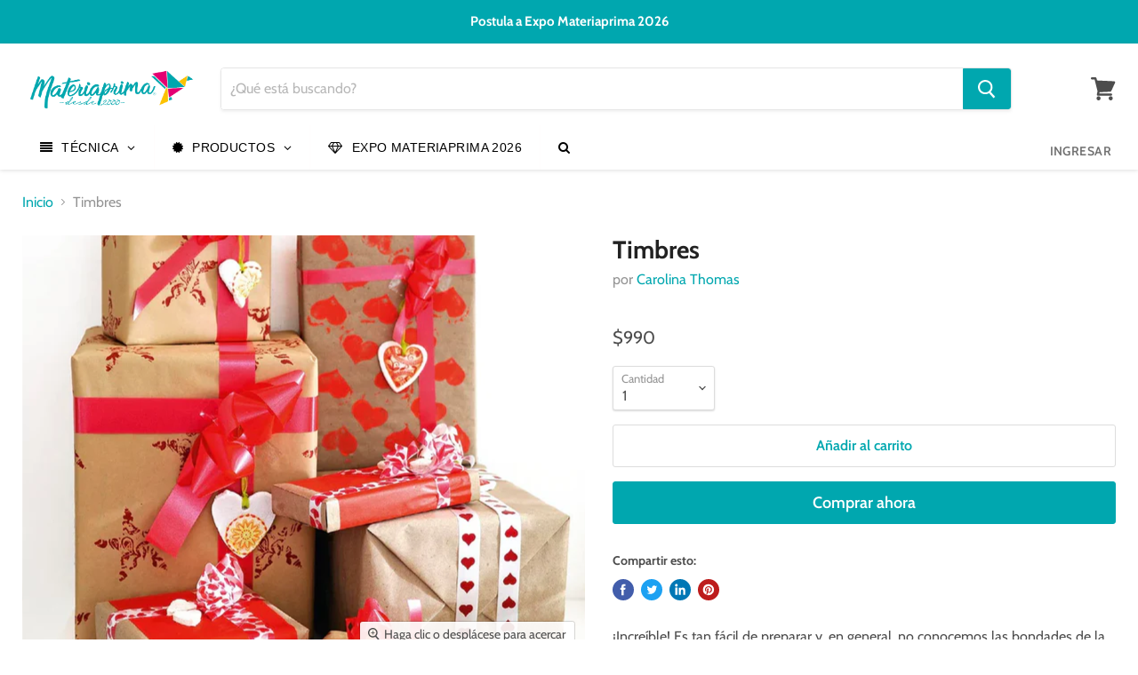

--- FILE ---
content_type: text/html; charset=utf-8
request_url: https://materiaprima.cl/collections/all/products/timbres?view=_recently-viewed
body_size: 1679
content:

































<li
  class="productgrid--item  imagestyle--cropped-small      productitem--emphasis  product-recently-viewed-card  show-actions--mobile"
  data-product-item
  data-product-quickshop-url="/products/timbres"
  data-quickshop-hash="a6496b9b0485b87df664339ff5df550216e1f4f28f58adc5f6cae0d27be725bf"
  
    data-recently-viewed-card
  
>
  <div class="productitem" data-product-item-content>
    <div class="product-recently-viewed-card-time" data-product-handle="timbres">
      <button
        class="product-recently-viewed-card-remove"
        aria-label="close"
        data-remove-recently-viewed
      >
        <svg
  aria-hidden="true"
  focusable="false"
  role="presentation"
  width="10"
  height="10"
  viewBox="0 0 10 10"
  xmlns="http://www.w3.org/2000/svg"
>
  <path d="M6.08785659,5 L9.77469752,1.31315906 L8.68684094,0.225302476 L5,3.91214341 L1.31315906,0.225302476 L0.225302476,1.31315906 L3.91214341,5 L0.225302476,8.68684094 L1.31315906,9.77469752 L5,6.08785659 L8.68684094,9.77469752 L9.77469752,8.68684094 L6.08785659,5 Z"></path>
</svg>
      </button>
    </div>
    <a
      class="productitem--image-link"
      href="/products/timbres"
      tabindex="-1"
      data-product-page-link
    >
      <figure class="productitem--image" data-product-item-image>
        
          
          

  
    <noscript data-rimg-noscript>
      <img data-swift-lazy="1" loading="lazy"
        
          src="//materiaprima.cl/cdn/shop/products/timbreweb_512x683.jpg?v=1764101186"
        

        alt=""
        data-rimg="noscript"
        srcset="//materiaprima.cl/cdn/shop/products/timbreweb_512x683.jpg?v=1764101186 1x, //materiaprima.cl/cdn/shop/products/timbreweb_860x1147.jpg?v=1764101186 1.68x"
        class="productitem--image-primary"
        
        
      >
    </noscript>
  

  <img data-swift-lazy="1" loading="lazy"
    
      src="//materiaprima.cl/cdn/shop/products/timbreweb_512x683.jpg?v=1764101186"
    
    alt=""

    
      data-rimg="lazy"
      data-rimg-scale="1"
      data-rimg-template="//materiaprima.cl/cdn/shop/products/timbreweb_{size}.jpg?v=1764101186"
      data-rimg-max="864x1152"
      data-rimg-crop=""
      
      srcset="data:image/svg+xml;utf8,<svg%20xmlns='http://www.w3.org/2000/svg'%20width='512'%20height='683'></svg>"
    

    class="productitem--image-primary"
    
    
  >



  <div data-rimg-canvas></div>


        

        

<span class="productitem--badge badge--sale"
    data-badge-sales
    style="display: none;"
  >
    
      Oferta
    
  </span>
      </figure>
    </a><div class="productitem--info">
      

      
        
<div class="productitem--price ">
  <div
    class="price--compare-at visible"
    data-price-compare-at
  >
      <span class="price--spacer"></span>
    
  </div>

  <div class="price--main" data-price>
      
      <span class="money">
        $990
      </span>
    
  </div>

  
  
  
  

  <div
    class="
      product--unit-price
      hidden
    "
    data-unit-price
  >
    <span class="product--total-quantity" data-total-quantity></span> | <span class="product--unit-price-amount money" data-unit-price-amount></span> / <span class="product--unit-price-measure" data-unit-price-measure></span>
  </div></div>


      

      <h2 class="productitem--title">
        <a href="/products/timbres" data-product-page-link>
          Timbres
        </a>
      </h2>

      
        <span class="productitem--vendor">
          <a href="/collections/vendors?q=Carolina%20Thomas" title="Carolina Thomas">Carolina Thomas</a>
        </span>
      

      

  















<div style='' class='jdgm-widget jdgm-preview-badge' data-id='6545597333683'
data-template='product._recently-viewed'
data-auto-install='false'>
  
</div>






      
        <div class="productitem--ratings">
          <span class="shopify-product-reviews-badge" data-id="6545597333683">
            <span class="spr-badge">
              <span class="spr-starrating spr-badge-starrating">
                <i class="spr-icon spr-icon-star-empty"></i>
                <i class="spr-icon spr-icon-star-empty"></i>
                <i class="spr-icon spr-icon-star-empty"></i>
                <i class="spr-icon spr-icon-star-empty"></i>
                <i class="spr-icon spr-icon-star-empty"></i>
              </span>
            </span>
          </span>
        </div>
      

      
        <div class="productitem--description">
          <p>¡Increíble! Es tan fácil de preparar y, en general, no conocemos las bondades de la masa de sal para realizar toda clase de adornos. Los materiales...</p>

          
            <a
              href="/products/timbres"
              class="productitem--link"
              data-product-page-link
            >
              Ver todos los detalles
            </a>
          
        </div>
      
    </div>

    
  </div>

  
    <script type="application/json" data-quick-buy-settings>
      {
        "cart_redirection": false,
        "money_format": "${{amount_no_decimals}}"
      }
    </script>
  
</li>

